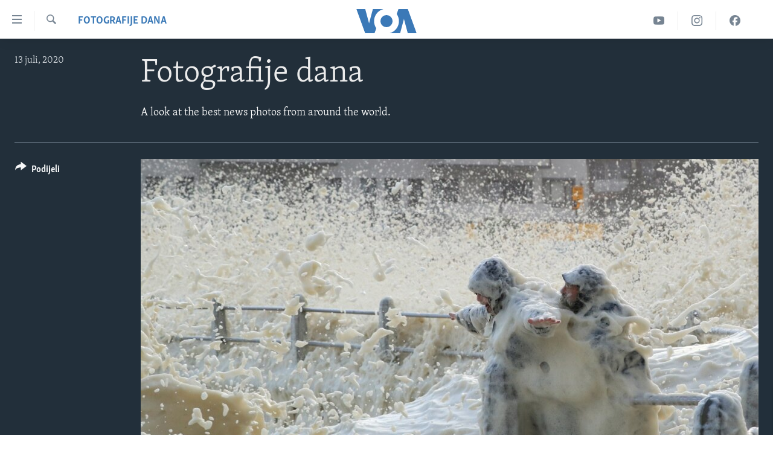

--- FILE ---
content_type: text/html; charset=utf-8
request_url: https://ba.voanews.com/a/july-13-2020-day-in-photos/5501994.html
body_size: 13024
content:

<!DOCTYPE html>
<html lang="bs" dir="ltr" class="no-js">
<head>
<link href="/Content/responsive/VOA/bs-Latn-BA/VOA-bs-Latn-BA.css?&amp;av=0.0.0.0&amp;cb=306" rel="stylesheet"/>
<script src="https://tags.voanews.com/voa-pangea/prod/utag.sync.js"></script> <script type='text/javascript' src='https://www.youtube.com/iframe_api' async></script>
<script type="text/javascript">
//a general 'js' detection, must be on top level in <head>, due to CSS performance
document.documentElement.className = "js";
var cacheBuster = "306";
var appBaseUrl = "/";
var imgEnhancerBreakpoints = [0, 144, 256, 408, 650, 1023, 1597];
var isLoggingEnabled = false;
var isPreviewPage = false;
var isLivePreviewPage = false;
if (!isPreviewPage) {
window.RFE = window.RFE || {};
window.RFE.cacheEnabledByParam = window.location.href.indexOf('nocache=1') === -1;
const url = new URL(window.location.href);
const params = new URLSearchParams(url.search);
// Remove the 'nocache' parameter
params.delete('nocache');
// Update the URL without the 'nocache' parameter
url.search = params.toString();
window.history.replaceState(null, '', url.toString());
} else {
window.addEventListener('load', function() {
const links = window.document.links;
for (let i = 0; i < links.length; i++) {
links[i].href = '#';
links[i].target = '_self';
}
})
}
var pwaEnabled = false;
var swCacheDisabled;
</script>
<meta charset="utf-8" />
<title>Fotografije dana</title>
<meta name="description" content="A look at the best news photos from around the world." />
<meta name="keywords" content="Fotografije dana" />
<meta name="viewport" content="width=device-width, initial-scale=1.0" />
<meta http-equiv="X-UA-Compatible" content="IE=edge" />
<meta name="robots" content="max-image-preview:large"><meta property="fb:pages" content="185714551083" />
<meta name="msvalidate.01" content="3286EE554B6F672A6F2E608C02343C0E" /><meta name="yandex-verification" content="c377d4d0cb331c6a" />
<link href="https://learningenglish.voanews.com/a/july-13-2020-day-in-photos/5501297.html" rel="canonical" />
<meta name="apple-mobile-web-app-title" content="Glas Amerike" />
<meta name="apple-mobile-web-app-status-bar-style" content="black" />
<meta name="apple-itunes-app" content="app-id=632618796, app-argument=//5501994.ltr" />
<meta content="Fotografije dana" property="og:title" />
<meta content="A look at the best news photos from around the world." property="og:description" />
<meta content="article" property="og:type" />
<meta content="https://ba.voanews.com/a/july-13-2020-day-in-photos/5501994.html" property="og:url" />
<meta content="Glas Amerike" property="og:site_name" />
<meta content="https://www.facebook.com/studiowashington" property="article:publisher" />
<meta content="https://gdb.voanews.com/c7d7eaaf-d567-46a5-926a-c484c18a6439_w1200_h630.jpg" property="og:image" />
<meta content="1200" property="og:image:width" />
<meta content="630" property="og:image:height" />
<meta content="175333259645247" property="fb:app_id" />
<meta content="gallery" name="twitter:card" />
<meta content="@VOABosnian" name="twitter:site" />
<meta content="https://gdb.voanews.com/c7d7eaaf-d567-46a5-926a-c484c18a6439_w1200_h630.jpg" name="twitter:image" />
<meta content="Fotografije dana" name="twitter:title" />
<meta content="A look at the best news photos from around the world." name="twitter:description" />
<link rel="amphtml" href="https://ba.voanews.com/amp/july-13-2020-day-in-photos/5501994.html" />
<script type="application/ld+json">{"articleSection":"Fotografije dana","isAccessibleForFree":true,"headline":"Fotografije dana","inLanguage":"bs-Latn-BA","keywords":"Fotografije dana","author":{"@type":"Person","name":"VOA"},"datePublished":"2020-07-13 18:21:00Z","dateModified":"2020-07-14 06:59:15Z","publisher":{"logo":{"width":512,"height":220,"@type":"ImageObject","url":"https://ba.voanews.com/Content/responsive/VOA/bs-Latn-BA/img/logo.png"},"@type":"NewsMediaOrganization","url":"https://ba.voanews.com","sameAs":["https://www.facebook.com/GlasAmerike","https://twitter.com/GlasAmerike","https://www.instagram.com/glasamerike/","https://www.youtube.com/c/GlasAmerike"],"name":"Glas Amerike | Bosna i Hercegovina","alternateName":""},"@context":"https://schema.org","@type":"NewsArticle","mainEntityOfPage":"https://ba.voanews.com/a/july-13-2020-day-in-photos/5501994.html","url":"https://ba.voanews.com/a/july-13-2020-day-in-photos/5501994.html","description":"A look at the best news photos from around the world.","image":{"width":1080,"height":608,"@type":"ImageObject","url":"https://gdb.voanews.com/c7d7eaaf-d567-46a5-926a-c484c18a6439_w1080_h608.jpg"},"name":"Fotografije dana"}</script>
<script src="/Scripts/responsive/infographics.b?v=dVbZ-Cza7s4UoO3BqYSZdbxQZVF4BOLP5EfYDs4kqEo1&amp;av=0.0.0.0&amp;cb=306"></script>
<script src="/Scripts/responsive/loader.b?v=Q26XNwrL6vJYKjqFQRDnx01Lk2pi1mRsuLEaVKMsvpA1&amp;av=0.0.0.0&amp;cb=306"></script>
<link rel="icon" type="image/svg+xml" href="/Content/responsive/VOA/img/webApp/favicon.svg" />
<link rel="alternate icon" href="/Content/responsive/VOA/img/webApp/favicon.ico" />
<link rel="apple-touch-icon" sizes="152x152" href="/Content/responsive/VOA/img/webApp/ico-152x152.png" />
<link rel="apple-touch-icon" sizes="144x144" href="/Content/responsive/VOA/img/webApp/ico-144x144.png" />
<link rel="apple-touch-icon" sizes="114x114" href="/Content/responsive/VOA/img/webApp/ico-114x114.png" />
<link rel="apple-touch-icon" sizes="72x72" href="/Content/responsive/VOA/img/webApp/ico-72x72.png" />
<link rel="apple-touch-icon-precomposed" href="/Content/responsive/VOA/img/webApp/ico-57x57.png" />
<link rel="icon" sizes="192x192" href="/Content/responsive/VOA/img/webApp/ico-192x192.png" />
<link rel="icon" sizes="128x128" href="/Content/responsive/VOA/img/webApp/ico-128x128.png" />
<meta name="msapplication-TileColor" content="#ffffff" />
<meta name="msapplication-TileImage" content="/Content/responsive/VOA/img/webApp/ico-144x144.png" />
<link rel="alternate" type="application/rss+xml" title="VOA - Top Stories [RSS]" href="/api/" />
<link rel="sitemap" type="application/rss+xml" href="/sitemap.xml" />
</head>
<body class=" nav-no-loaded cc_theme pg-media pg-photoblog js-category-to-nav nojs-images ">
<script type="text/javascript" >
var analyticsData = {url:"https://ba.voanews.com/a/july-13-2020-day-in-photos/5501994.html",property_id:"454",article_uid:"5501994",page_title:"Fotografije dana",page_type:"photo gallery",content_type:"photo",subcontent_type:"photo gallery",last_modified:"2020-07-14 06:59:15Z",pub_datetime:"2020-07-13 18:21:00Z",pub_year:"2020",pub_month:"07",pub_day:"13",pub_hour:"18",pub_weekday:"Monday",section:"fotografije dana",english_section:"photos-of-the-day",byline:"",categories:"photos-of-the-day",domain:"ba.voanews.com",language:"Bosnian",language_service:"VOA Bosnian",platform:"web",copied:"yes",copied_article:"5501297|428|VOA - Learning English|2020-07-13",copied_title:"July 13, 2020",runs_js:"Yes",cms_release:"8.44.0.0.306",enviro_type:"prod",slug:"july-13-2020-day-in-photos",entity:"VOA",short_language_service:"BOS",platform_short:"W",page_name:"Fotografije dana"};
</script>
<noscript><iframe src="https://www.googletagmanager.com/ns.html?id=GTM-N8MP7P" height="0" width="0" style="display:none;visibility:hidden"></iframe></noscript><script type="text/javascript" data-cookiecategory="analytics">
var gtmEventObject = Object.assign({}, analyticsData, {event: 'page_meta_ready'});window.dataLayer = window.dataLayer || [];window.dataLayer.push(gtmEventObject);
if (top.location === self.location) { //if not inside of an IFrame
var renderGtm = "true";
if (renderGtm === "true") {
(function(w,d,s,l,i){w[l]=w[l]||[];w[l].push({'gtm.start':new Date().getTime(),event:'gtm.js'});var f=d.getElementsByTagName(s)[0],j=d.createElement(s),dl=l!='dataLayer'?'&l='+l:'';j.async=true;j.src='//www.googletagmanager.com/gtm.js?id='+i+dl;f.parentNode.insertBefore(j,f);})(window,document,'script','dataLayer','GTM-N8MP7P');
}
}
</script>
<!--Analytics tag js version start-->
<script type="text/javascript" data-cookiecategory="analytics">
var utag_data = Object.assign({}, analyticsData, {});
if(typeof(TealiumTagFrom)==='function' && typeof(TealiumTagSearchKeyword)==='function') {
var utag_from=TealiumTagFrom();var utag_searchKeyword=TealiumTagSearchKeyword();
if(utag_searchKeyword!=null && utag_searchKeyword!=='' && utag_data["search_keyword"]==null) utag_data["search_keyword"]=utag_searchKeyword;if(utag_from!=null && utag_from!=='') utag_data["from"]=TealiumTagFrom();}
if(window.top!== window.self&&utag_data.page_type==="snippet"){utag_data.page_type = 'iframe';}
try{if(window.top!==window.self&&window.self.location.hostname===window.top.location.hostname){utag_data.platform = 'self-embed';utag_data.platform_short = 'se';}}catch(e){if(window.top!==window.self&&window.self.location.search.includes("platformType=self-embed")){utag_data.platform = 'cross-promo';utag_data.platform_short = 'cp';}}
(function(a,b,c,d){ a="https://tags.voanews.com/voa-pangea/prod/utag.js"; b=document;c="script";d=b.createElement(c);d.src=a;d.type="text/java"+c;d.async=true; a=b.getElementsByTagName(c)[0];a.parentNode.insertBefore(d,a); })();
</script>
<!--Analytics tag js version end-->
<!-- Analytics tag management NoScript -->
<noscript>
<img style="position: absolute; border: none;" src="https://ssc.voanews.com/b/ss/bbgprod,bbgentityvoa/1/G.4--NS/1858652674?pageName=voa%3abos%3aw%3aphoto%20gallery%3afotografije%20dana&amp;c6=fotografije%20dana&amp;v36=8.44.0.0.306&amp;v6=D=c6&amp;g=https%3a%2f%2fba.voanews.com%2fa%2fjuly-13-2020-day-in-photos%2f5501994.html&amp;c1=D=g&amp;v1=D=g&amp;events=event1&amp;c16=voa%20bosnian&amp;v16=D=c16&amp;c5=photos-of-the-day&amp;v5=D=c5&amp;ch=fotografije%20dana&amp;c15=bosnian&amp;v15=D=c15&amp;c4=photo&amp;v4=D=c4&amp;c14=5501994&amp;v14=D=c14&amp;v20=no&amp;c17=web&amp;v17=D=c17&amp;mcorgid=518abc7455e462b97f000101%40adobeorg&amp;server=ba.voanews.com&amp;pageType=D=c4&amp;ns=bbg&amp;v29=D=server&amp;v25=voa&amp;v30=454&amp;v105=D=User-Agent " alt="analytics" width="1" height="1" /></noscript>
<!-- End of Analytics tag management NoScript -->
<!--*** Accessibility links - For ScreenReaders only ***-->
<section>
<div class="sr-only">
<h2>Linkovi</h2>
<ul>
<li><a href="#content" data-disable-smooth-scroll="1">Pređi na glavni sadržaj</a></li>
<li><a href="#navigation" data-disable-smooth-scroll="1">Pređi na glavnu navigaciju</a></li>
<li><a href="#txtHeaderSearch" data-disable-smooth-scroll="1">Idi na pretragu</a></li>
</ul>
</div>
</section>
<div dir="ltr">
<div id="page">
<aside>
<div class="c-lightbox overlay-modal">
<div class="c-lightbox__intro">
<h2 class="c-lightbox__intro-title"></h2>
<button class="btn btn--rounded c-lightbox__btn c-lightbox__intro-next" title="Naredni">
<span class="ico ico--rounded ico-chevron-forward"></span>
<span class="sr-only">Naredni</span>
</button>
</div>
<div class="c-lightbox__nav">
<button class="btn btn--rounded c-lightbox__btn c-lightbox__btn--close" title="Zatvorite">
<span class="ico ico--rounded ico-close"></span>
<span class="sr-only">Zatvorite</span>
</button>
<button class="btn btn--rounded c-lightbox__btn c-lightbox__btn--prev" title="Prethodni">
<span class="ico ico--rounded ico-chevron-backward"></span>
<span class="sr-only">Prethodni</span>
</button>
<button class="btn btn--rounded c-lightbox__btn c-lightbox__btn--next" title="Naredni">
<span class="ico ico--rounded ico-chevron-forward"></span>
<span class="sr-only">Naredni</span>
</button>
</div>
<div class="c-lightbox__content-wrap">
<figure class="c-lightbox__content">
<span class="c-spinner c-spinner--lightbox">
<img src="/Content/responsive/img/player-spinner.png"
alt="please wait"
title="please wait" />
</span>
<div class="c-lightbox__img">
<div class="thumb">
<img src="" alt="" />
</div>
</div>
<figcaption>
<div class="c-lightbox__info c-lightbox__info--foot">
<span class="c-lightbox__counter"></span>
<span class="caption c-lightbox__caption"></span>
</div>
</figcaption>
</figure>
</div>
<div class="hidden">
<div class="content-advisory__box content-advisory__box--lightbox">
<span class="content-advisory__box-text">This image contains sensitive content which some people may find offensive or disturbing.</span>
<button class="btn btn--transparent content-advisory__box-btn m-t-md" value="text" type="button">
<span class="btn__text">
Click to reveal
</span>
</button>
</div>
</div>
</div>
<div class="print-dialogue">
<div class="container">
<h3 class="print-dialogue__title section-head">Print Options:</h3>
<div class="print-dialogue__opts">
<ul class="print-dialogue__opt-group">
<li class="form__group form__group--checkbox">
<input class="form__check " id="checkboxImages" name="checkboxImages" type="checkbox" checked="checked" />
<label for="checkboxImages" class="form__label m-t-md">Images</label>
</li>
<li class="form__group form__group--checkbox">
<input class="form__check " id="checkboxMultimedia" name="checkboxMultimedia" type="checkbox" checked="checked" />
<label for="checkboxMultimedia" class="form__label m-t-md">Multimedia</label>
</li>
</ul>
<ul class="print-dialogue__opt-group">
<li class="form__group form__group--checkbox">
<input class="form__check " id="checkboxEmbedded" name="checkboxEmbedded" type="checkbox" checked="checked" />
<label for="checkboxEmbedded" class="form__label m-t-md">Embedded Content</label>
</li>
<li class="form__group form__group--checkbox">
<input class="form__check " id="checkboxComments" name="checkboxComments" type="checkbox" />
<label for="checkboxComments" class="form__label m-t-md">Comments</label>
</li>
</ul>
</div>
<div class="print-dialogue__buttons">
<button class="btn btn--secondary close-button" type="button" title="Poništi">
<span class="btn__text ">Poništi</span>
</button>
<button class="btn btn-cust-print m-l-sm" type="button" title="Print">
<span class="btn__text ">Print</span>
</button>
</div>
</div>
</div>
<div class="ctc-message pos-fix">
<div class="ctc-message__inner">Link has been copied to clipboard</div>
</div>
</aside>
<div class="hdr-20 hdr-20--big">
<div class="hdr-20__inner">
<div class="hdr-20__max pos-rel">
<div class="hdr-20__side hdr-20__side--primary d-flex">
<label data-for="main-menu-ctrl" data-switcher-trigger="true" data-switch-target="main-menu-ctrl" class="burger hdr-trigger pos-rel trans-trigger" data-trans-evt="click" data-trans-id="menu">
<span class="ico ico-close hdr-trigger__ico hdr-trigger__ico--close burger__ico burger__ico--close"></span>
<span class="ico ico-menu hdr-trigger__ico hdr-trigger__ico--open burger__ico burger__ico--open"></span>
</label>
<div class="menu-pnl pos-fix trans-target" data-switch-target="main-menu-ctrl" data-trans-id="menu">
<div class="menu-pnl__inner">
<nav class="main-nav menu-pnl__item menu-pnl__item--first">
<ul class="main-nav__list accordeon" data-analytics-tales="false" data-promo-name="link" data-location-name="nav,secnav">
<li class="main-nav__item">
<a class="main-nav__item-name main-nav__item-name--link" href="/z/1974" title="TV program" data-item-name="programs-studio-washington" >TV program</a>
</li>
<li class="main-nav__item">
<a class="main-nav__item-name main-nav__item-name--link" href="/z/1975" title="Video" data-item-name="video" >Video</a>
</li>
<li class="main-nav__item">
<a class="main-nav__item-name main-nav__item-name--link" href="/z/3517" title="Fotografije dana" data-item-name="photos-of-the-day" >Fotografije dana</a>
</li>
<li class="main-nav__item accordeon__item" data-switch-target="menu-item-921">
<label class="main-nav__item-name main-nav__item-name--label accordeon__control-label" data-switcher-trigger="true" data-for="menu-item-921">
Vijesti
<span class="ico ico-chevron-down main-nav__chev"></span>
</label>
<div class="main-nav__sub-list">
<a class="main-nav__item-name main-nav__item-name--link main-nav__item-name--sub" href="/p/6707.html" title="Sjedinjene Američke Države" data-item-name="usa-uniform" >Sjedinjene Američke Države</a>
<a class="main-nav__item-name main-nav__item-name--link main-nav__item-name--sub" href="/p/6705.html" title="Bosna i Hercegovina" data-item-name="bosnia-uniform" >Bosna i Hercegovina</a>
<a class="main-nav__item-name main-nav__item-name--link main-nav__item-name--sub" href="/p/6659.html" title="Svijet" data-item-name="world" >Svijet</a>
</div>
</li>
<li class="main-nav__item">
<a class="main-nav__item-name main-nav__item-name--link" href="https://ba.voanews.com/p/6943.html" title="Nauka i tehnologija" >Nauka i tehnologija</a>
</li>
<li class="main-nav__item">
<a class="main-nav__item-name main-nav__item-name--link" href="/p/7642.html" title="Specijalni projekti" data-item-name="special-projects" >Specijalni projekti</a>
</li>
<li class="main-nav__item">
<a class="main-nav__item-name main-nav__item-name--link" href="/p/6663.html" title="KORUPCIJA" data-item-name="criminal-and-corruption" >KORUPCIJA</a>
</li>
<li class="main-nav__item">
<a class="main-nav__item-name main-nav__item-name--link" href="/p/7163.html" title="Sloboda medija" data-item-name="press-freedom" >Sloboda medija</a>
</li>
<li class="main-nav__item">
<a class="main-nav__item-name main-nav__item-name--link" href="/p/8101.html" title="Ženska strana" data-item-name="women-page" >Ženska strana</a>
</li>
<li class="main-nav__item">
<a class="main-nav__item-name main-nav__item-name--link" href="/p/7153.html" title="Izbjeglička strana" data-item-name="refuge-crisis" >Izbjeglička strana</a>
</li>
<li class="main-nav__item">
<a class="main-nav__item-name main-nav__item-name--link" href="https://ba.voanews.com/p/6668.html" title="Magazin" >Magazin</a>
</li>
<li class="main-nav__item">
<a class="main-nav__item-name main-nav__item-name--link" href="https://www.insidevoa.com/" title="O Glasu Amerike" target="_blank" rel="noopener">O Glasu Amerike</a>
</li>
</ul>
</nav>
<div class="menu-pnl__item">
<a href="https://learningenglish.voanews.com/" class="menu-pnl__item-link" alt="Learning English">Learning English</a>
</div>
<div class="menu-pnl__item menu-pnl__item--social">
<h5 class="menu-pnl__sub-head">Pratite nas</h5>
<a href="https://www.facebook.com/GlasAmerike" title="Facebook" data-analytics-text="follow_on_facebook" class="btn btn--rounded btn--social-inverted menu-pnl__btn js-social-btn btn-facebook" target="_blank" rel="noopener">
<span class="ico ico-facebook-alt ico--rounded"></span>
</a>
<a href="https://twitter.com/GlasAmerike" title="Twitter" data-analytics-text="follow_on_twitter" class="btn btn--rounded btn--social-inverted menu-pnl__btn js-social-btn btn-twitter" target="_blank" rel="noopener">
<span class="ico ico-twitter ico--rounded"></span>
</a>
<a href="https://www.youtube.com/c/GlasAmerike" title="YouTube" data-analytics-text="follow_on_youtube" class="btn btn--rounded btn--social-inverted menu-pnl__btn js-social-btn btn-youtube" target="_blank" rel="noopener">
<span class="ico ico-youtube ico--rounded"></span>
</a>
<a href="https://www.instagram.com/glasamerike/" title="Instagram" data-analytics-text="follow_on_instagram" class="btn btn--rounded btn--social-inverted menu-pnl__btn js-social-btn btn-instagram" target="_blank" rel="noopener">
<span class="ico ico-instagram ico--rounded"></span>
</a>
</div>
<div class="menu-pnl__item">
<a href="/navigation/allsites" class="menu-pnl__item-link">
<span class="ico ico-languages "></span>
Jezici
</a>
</div>
</div>
</div>
<label data-for="top-search-ctrl" data-switcher-trigger="true" data-switch-target="top-search-ctrl" class="top-srch-trigger hdr-trigger">
<span class="ico ico-close hdr-trigger__ico hdr-trigger__ico--close top-srch-trigger__ico top-srch-trigger__ico--close"></span>
<span class="ico ico-search hdr-trigger__ico hdr-trigger__ico--open top-srch-trigger__ico top-srch-trigger__ico--open"></span>
</label>
<div class="srch-top srch-top--in-header" data-switch-target="top-search-ctrl">
<div class="container">
<form action="/s" class="srch-top__form srch-top__form--in-header" id="form-topSearchHeader" method="get" role="search"><label for="txtHeaderSearch" class="sr-only">Pretraživač</label>
<input type="text" id="txtHeaderSearch" name="k" placeholder="Pretraga..." accesskey="s" value="" class="srch-top__input analyticstag-event" onkeydown="if (event.keyCode === 13) { FireAnalyticsTagEventOnSearch('search', $dom.get('#txtHeaderSearch')[0].value) }" />
<button title="Pretraživač" type="submit" class="btn btn--top-srch analyticstag-event" onclick="FireAnalyticsTagEventOnSearch('search', $dom.get('#txtHeaderSearch')[0].value) ">
<span class="ico ico-search"></span>
</button></form>
</div>
</div>
<a href="/" class="main-logo-link">
<img src="/Content/responsive/VOA/bs-Latn-BA/img/logo-compact.svg" class="main-logo main-logo--comp" alt="site logo">
<img src="/Content/responsive/VOA/bs-Latn-BA/img/logo.svg" class="main-logo main-logo--big" alt="site logo">
</a>
</div>
<div class="hdr-20__side hdr-20__side--secondary d-flex">
<a href="https://www.facebook.com/GlasAmerike" title="Facebook" class="hdr-20__secondary-item" data-item-name="custom1">
<span class="ico-custom ico-custom--1 hdr-20__secondary-icon"></span>
</a>
<a href="https://www.instagram.com/glasamerike" title="Instagram" class="hdr-20__secondary-item" data-item-name="custom3">
<span class="ico-custom ico-custom--3 hdr-20__secondary-icon"></span>
</a>
<a href="https://www.youtube.com/c/GlasAmerike" title="YouTube" class="hdr-20__secondary-item" data-item-name="custom2">
<span class="ico-custom ico-custom--2 hdr-20__secondary-icon"></span>
</a>
<a href="/s" title="Pretraživač" class="hdr-20__secondary-item hdr-20__secondary-item--search" data-item-name="search">
<span class="ico ico-search hdr-20__secondary-icon hdr-20__secondary-icon--search"></span>
</a>
<div class="srch-bottom">
<form action="/s" class="srch-bottom__form d-flex" id="form-bottomSearch" method="get" role="search"><label for="txtSearch" class="sr-only">Pretraživač</label>
<input type="search" id="txtSearch" name="k" placeholder="Pretraga..." accesskey="s" value="" class="srch-bottom__input analyticstag-event" onkeydown="if (event.keyCode === 13) { FireAnalyticsTagEventOnSearch('search', $dom.get('#txtSearch')[0].value) }" />
<button title="Pretraživač" type="submit" class="btn btn--bottom-srch analyticstag-event" onclick="FireAnalyticsTagEventOnSearch('search', $dom.get('#txtSearch')[0].value) ">
<span class="ico ico-search"></span>
</button></form>
</div>
</div>
<img src="/Content/responsive/VOA/bs-Latn-BA/img/logo-print.gif" class="logo-print" alt="site logo">
<img src="/Content/responsive/VOA/bs-Latn-BA/img/logo-print_color.png" class="logo-print logo-print--color" alt="site logo">
</div>
</div>
</div>
<script>
if (document.body.className.indexOf('pg-home') > -1) {
var nav2In = document.querySelector('.hdr-20__inner');
var nav2Sec = document.querySelector('.hdr-20__side--secondary');
var secStyle = window.getComputedStyle(nav2Sec);
if (nav2In && window.pageYOffset < 150 && secStyle['position'] !== 'fixed') {
nav2In.classList.add('hdr-20__inner--big')
}
}
</script>
<div class="c-hlights c-hlights--breaking c-hlights--no-item" data-hlight-display="mobile,desktop">
<div class="c-hlights__wrap container p-0">
<div class="c-hlights__nav">
<a role="button" href="#" title="Prethodni">
<span class="ico ico-chevron-backward m-0"></span>
<span class="sr-only">Prethodni</span>
</a>
<a role="button" href="#" title="Naredni">
<span class="ico ico-chevron-forward m-0"></span>
<span class="sr-only">Naredni</span>
</a>
</div>
<span class="c-hlights__label">
<span class="">Breaking News</span>
<span class="switcher-trigger">
<label data-for="more-less-1" data-switcher-trigger="true" class="switcher-trigger__label switcher-trigger__label--more p-b-0" title="Više...">
<span class="ico ico-chevron-down"></span>
</label>
<label data-for="more-less-1" data-switcher-trigger="true" class="switcher-trigger__label switcher-trigger__label--less p-b-0" title="Show less">
<span class="ico ico-chevron-up"></span>
</label>
</span>
</span>
<ul class="c-hlights__items switcher-target" data-switch-target="more-less-1">
</ul>
</div>
</div> <div id="content">
<div class="media-container">
<div class="container">
<div class="hdr-container row">
<div class="col-category col-xs-12 col-md-2 pull-left"> <div class="category js-category">
<a class="" href="/z/3517">Fotografije dana</a> </div>
</div><div class="col-title col-xs-12 col-md-10 pull-right"> <h1 class="">
Fotografije dana
</h1>
</div><div class="col-publishing-details col-xs-12 col-sm-12 col-md-2 pull-left"> <div class="publishing-details ">
<div class="published">
<span class="date" >
<time pubdate="pubdate" datetime="2020-07-13T20:21:00+01:00">
13 juli, 2020
</time>
</span>
</div>
</div>
</div><div class="col-title col-xs-12 col-md-10 pull-right content-offset"> <div id="article-content">
<div class="wsw">
<span style="color:white;">A look at the best news photos from around the world.</span>
</div>
</div>
</div><div class="col-lg-12 separator"> <div class="separator">
<hr class="title-line" />
</div>
</div>
<div class="col-multimedia col-xs-12 col-md-10 pull-right">
<div id="galleryItems">
<figure class="media-pholder gallery-item js-media-expand">
<div class="img-wrap img-wrap--gallery">
<div class="thumb">
<img src="https://gdb.voanews.com/c7d7eaaf-d567-46a5-926a-c484c18a6439_w1024_q10_s.jpg" alt="People get wet from sea spray caused by huge waves as a cold front moves over Cape Town, South Africa." class="img-wrap--gallery" />
</div>
</div>
<figcaption>
<div class="img-desc img-desc--inverted d-flex">
<span class="img-number">1</span>
<span class="caption caption--inverted">People get wet from sea spray caused by huge waves as a cold front moves over Cape Town, South Africa.</span>
</div>
</figcaption>
</figure>
<figure class="media-pholder gallery-item js-media-expand">
<div class="img-wrap img-wrap--gallery">
<div class="thumb">
<img src="https://gdb.voanews.com/51aeae9f-d9d8-4047-90d5-b6cf438050c3_w1024_q10_s.jpg" alt="A man wearing an iron mask walks in the center of the Ukrainian capital of Kyiv." class="img-wrap--gallery" />
</div>
</div>
<figcaption>
<div class="img-desc img-desc--inverted d-flex">
<span class="img-number">2</span>
<span class="caption caption--inverted">A man wearing an iron mask walks in the center of the Ukrainian capital of Kyiv.</span>
</div>
</figcaption>
</figure>
<figure class="media-pholder gallery-item js-media-expand">
<div class="img-wrap img-wrap--gallery">
<div class="thumb">
<img src="https://gdb.voanews.com/87eb4418-7192-4ad7-8886-4563124b022b_w1024_q10_s.jpg" alt="This image from above shows flooded streets and buildings after a dam failure due to flooding in Jiujiang in China&amp;#39;s central Jiangxi province." class="img-wrap--gallery" />
</div>
</div>
<figcaption>
<div class="img-desc img-desc--inverted d-flex">
<span class="img-number">3</span>
<span class="caption caption--inverted">This image from above shows flooded streets and buildings after a dam failure due to flooding in Jiujiang in China&#39;s central Jiangxi province.</span>
</div>
</figcaption>
</figure>
<figure class="media-pholder gallery-item js-media-expand">
<div class="img-wrap img-wrap--gallery">
<div class="thumb">
<img src="https://gdb.voanews.com/a0904f6f-c563-401c-9182-243483f5cabc_w1024_q10_s.jpg" alt="Members of a special election team with a voting box and materials make their way to voters who have been confirmed to have COVID-19 or are in self-isolation, in Skopje, North Macedonia." class="img-wrap--gallery" />
</div>
</div>
<figcaption>
<div class="img-desc img-desc--inverted d-flex">
<span class="img-number">4</span>
<span class="caption caption--inverted">Members of a special election team with a voting box and materials make their way to voters who have been confirmed to have COVID-19 or are in self-isolation, in Skopje, North Macedonia.</span>
</div>
</figcaption>
</figure>
<p class="buttons btn--load-more">
<a class="btn link-showMore btn__text" data-ajax="true" data-ajax-method="GET" data-ajax-mode="after" data-ajax-update="#galleryItems" data-ajax-url="/a/5501994/p1.html?wjs=1" href="/a/5501994/p1.html">Učitajte još</a>
</p>
</div>
</div>
<div class="col-xs-12 col-md-2 pull-left article-share pos-rel">
<div class="share--box">
<div class="sticky-share-container" style="display:none">
<div class="container">
<a href="https://ba.voanews.com" id="logo-sticky-share">&nbsp;</a>
<div class="pg-title pg-title--sticky-share">
Fotografije dana
</div>
<div class="sticked-nav-actions">
<!--This part is for sticky navigation display-->
<p class="buttons link-content-sharing p-0 ">
<button class="btn btn--link btn-content-sharing p-t-0 " id="btnContentSharing" value="text" role="Button" type="" title="Podijelite - još opcija">
<span class="ico ico-share ico--l"></span>
<span class="btn__text ">
Podijeli
</span>
</button>
</p>
<aside class="content-sharing js-content-sharing js-content-sharing--apply-sticky content-sharing--sticky"
role="complementary"
data-share-url="/a/july-13-2020-day-in-photos/5501994.html" data-share-title="Fotografije dana" data-share-text="">
<div class="content-sharing__popover">
<h6 class="content-sharing__title">Podijeli</h6>
<button href="#close" id="btnCloseSharing" class="btn btn--text-like content-sharing__close-btn">
<span class="ico ico-close ico--l"></span>
</button>
<ul class="content-sharing__list">
<li class="content-sharing__item">
<div class="ctc ">
<input type="text" class="ctc__input" readonly="readonly">
<a href="" js-href="/a/july-13-2020-day-in-photos/5501994.html" class="content-sharing__link ctc__button">
<span class="ico ico-copy-link ico--rounded ico--s"></span>
<span class="content-sharing__link-text">Copy link</span>
</a>
</div>
</li>
<li class="content-sharing__item">
<a href="https://facebook.com/sharer.php?u=%2fa%2fjuly-13-2020-day-in-photos%2f5501994.html"
data-analytics-text="share_on_facebook"
title="Facebook" target="_blank"
class="content-sharing__link js-social-btn">
<span class="ico ico-facebook ico--rounded ico--s"></span>
<span class="content-sharing__link-text">Facebook</span>
</a>
</li>
<li class="content-sharing__item">
<a href="https://twitter.com/share?url=%2fa%2fjuly-13-2020-day-in-photos%2f5501994.html&amp;text=Fotografije+dana"
data-analytics-text="share_on_twitter"
title="Twitter" target="_blank"
class="content-sharing__link js-social-btn">
<span class="ico ico-twitter ico--rounded ico--s"></span>
<span class="content-sharing__link-text">Twitter</span>
</a>
</li>
<li class="content-sharing__item">
<a href="https://www.linkedin.com/shareArticle?mini=true&amp;url=%2fa%2fjuly-13-2020-day-in-photos%2f5501994.html&amp;title=Fotografije dana"
data-analytics-text="share_on_linkedIn"
title="LinkedIn" target="_blank"
class="content-sharing__link js-social-btn">
<span class="ico ico-linkedin ico--rounded ico--s"></span>
<span class="content-sharing__link-text">LinkedIn</span>
</a>
</li>
<li class="content-sharing__item">
<a href="mailto:?body=%2fa%2fjuly-13-2020-day-in-photos%2f5501994.html&amp;subject=Fotografije dana"
title="Email"
class="content-sharing__link ">
<span class="ico ico-email ico--rounded ico--s"></span>
<span class="content-sharing__link-text">Email</span>
</a>
</li>
</ul>
</div>
</aside>
</div>
</div>
</div>
<div class="links">
<p class="buttons link-content-sharing p-0 ">
<button class="btn btn--link btn-content-sharing p-t-0 " id="btnContentSharing" value="text" role="Button" type="" title="Podijelite - još opcija">
<span class="ico ico-share ico--l"></span>
<span class="btn__text ">
Podijeli
</span>
</button>
</p>
<aside class="content-sharing js-content-sharing " role="complementary"
data-share-url="/a/july-13-2020-day-in-photos/5501994.html" data-share-title="Fotografije dana" data-share-text="">
<div class="content-sharing__popover">
<h6 class="content-sharing__title">Podijeli</h6>
<button href="#close" id="btnCloseSharing" class="btn btn--text-like content-sharing__close-btn">
<span class="ico ico-close ico--l"></span>
</button>
<ul class="content-sharing__list">
<li class="content-sharing__item">
<div class="ctc ">
<input type="text" class="ctc__input" readonly="readonly">
<a href="" js-href="/a/july-13-2020-day-in-photos/5501994.html" class="content-sharing__link ctc__button">
<span class="ico ico-copy-link ico--rounded ico--l"></span>
<span class="content-sharing__link-text">Copy link</span>
</a>
</div>
</li>
<li class="content-sharing__item">
<a href="https://facebook.com/sharer.php?u=%2fa%2fjuly-13-2020-day-in-photos%2f5501994.html"
data-analytics-text="share_on_facebook"
title="Facebook" target="_blank"
class="content-sharing__link js-social-btn">
<span class="ico ico-facebook ico--rounded ico--l"></span>
<span class="content-sharing__link-text">Facebook</span>
</a>
</li>
<li class="content-sharing__item">
<a href="https://twitter.com/share?url=%2fa%2fjuly-13-2020-day-in-photos%2f5501994.html&amp;text=Fotografije+dana"
data-analytics-text="share_on_twitter"
title="Twitter" target="_blank"
class="content-sharing__link js-social-btn">
<span class="ico ico-twitter ico--rounded ico--l"></span>
<span class="content-sharing__link-text">Twitter</span>
</a>
</li>
<li class="content-sharing__item">
<a href="https://www.linkedin.com/shareArticle?mini=true&amp;url=%2fa%2fjuly-13-2020-day-in-photos%2f5501994.html&amp;title=Fotografije dana"
data-analytics-text="share_on_linkedIn"
title="LinkedIn" target="_blank"
class="content-sharing__link js-social-btn">
<span class="ico ico-linkedin ico--rounded ico--l"></span>
<span class="content-sharing__link-text">LinkedIn</span>
</a>
</li>
<li class="content-sharing__item">
<a href="mailto:?body=%2fa%2fjuly-13-2020-day-in-photos%2f5501994.html&amp;subject=Fotografije dana"
title="Email"
class="content-sharing__link ">
<span class="ico ico-email ico--rounded ico--l"></span>
<span class="content-sharing__link-text">Email</span>
</a>
</li>
</ul>
</div>
</aside>
</div>
</div>
</div>
</div>
</div>
</div>
<div class="container" id="more-info">
<div class="body-container">
<div class="row">
<div data-lbox-embed-gallery="true">
<div data-lbox-gallery-item-src="https://gdb.voanews.com/c7d7eaaf-d567-46a5-926a-c484c18a6439_w1024_q10_s.jpg" data-lbox-gallery-item-title="People get wet from sea spray caused by huge waves as a cold front moves over Cape Town, South Africa." data-lbox-gallery-item-advisory="false"></div>
<div data-lbox-gallery-item-src="https://gdb.voanews.com/51aeae9f-d9d8-4047-90d5-b6cf438050c3_w1024_q10_s.jpg" data-lbox-gallery-item-title="A man wearing an iron mask walks in the center of the Ukrainian capital of Kyiv." data-lbox-gallery-item-advisory="false"></div>
<div data-lbox-gallery-item-src="https://gdb.voanews.com/87eb4418-7192-4ad7-8886-4563124b022b_w1024_q10_s.jpg" data-lbox-gallery-item-title="This image from above shows flooded streets and buildings after a dam failure due to flooding in Jiujiang in China&amp;#39;s central Jiangxi province." data-lbox-gallery-item-advisory="false"></div>
<div data-lbox-gallery-item-src="https://gdb.voanews.com/a0904f6f-c563-401c-9182-243483f5cabc_w1024_q10_s.jpg" data-lbox-gallery-item-title="Members of a special election team with a voting box and materials make their way to voters who have been confirmed to have COVID-19 or are in self-isolation, in Skopje, North Macedonia." data-lbox-gallery-item-advisory="false"></div>
<div data-lbox-gallery-item-src="https://gdb.voanews.com/a9606d0d-5c40-4aef-8c4f-c9e454b12230_w1024_q10_s.jpg" data-lbox-gallery-item-title="A fire continues to be fought into the night on board the amphibious assault ship &lt;em&gt;USS Bonhomme Richard&lt;/em&gt; (LHD 6) at Naval Base San Diego, California, July 12, 2020." data-lbox-gallery-item-advisory="false"></div>
<div data-lbox-gallery-item-src="https://gdb.voanews.com/769411c6-1126-4619-a7bf-ca93e52775c6_w1024_q10_s.jpg" data-lbox-gallery-item-title="A woman prays during a protest against the Romanian government and its measures taken against the coronavirus pandemic in Bucharest, July 12, 2020." data-lbox-gallery-item-advisory="false"></div>
<div data-lbox-gallery-item-src="https://gdb.voanews.com/db918f1b-e36e-42df-ac40-c085f7d81c0c_w1024_q10_s.jpg" data-lbox-gallery-item-title="A stork stands on a power line as the comet NEOWISE is seen in the sky above the village of Kreva, some 100 kilometers northwest of Minsk, Belarus." data-lbox-gallery-item-advisory="false"></div>
<div data-lbox-gallery-item-src="https://gdb.voanews.com/070d4d57-de68-49d8-a6be-9ce9ba384aab_w1024_q10_s.jpg" data-lbox-gallery-item-title="Detroit Tigers baseball player Riley Greene catches a ball over the outfield wall to save a home run during an intrasquad baseball game in Detroit, Michigan." data-lbox-gallery-item-advisory="false"></div>
<div data-lbox-gallery-item-src="https://gdb.voanews.com/b0ccfbaa-750d-4787-9d5b-a72d099c4ceb_w1024_q10_s.jpg" data-lbox-gallery-item-title="Shkelzen Goqi dives from a 17-meter waterfall during a high diving competition from Mirusha waterfalls near the village Llapceve, Kosovo, July 12, 2020." data-lbox-gallery-item-advisory="false"></div>
<div data-lbox-gallery-item-src="https://gdb.voanews.com/54885d9d-2217-4c42-9ba8-137176972cbc_w1024_q10_s.jpg" data-lbox-gallery-item-title="This image from above shows a field with painted circles for social distance at the Rhine promenade in Duesseldorf, western Germany, July 12, 2020." data-lbox-gallery-item-advisory="false"></div>
</div>
<div class="col-xs-12 col-md-7 col-md-offset-2 pull-left"> <div class="content-offset">
<div class="category-menu media-block-wrap">
<h3 class="section-head">Rubrike</h3>
<ul>
<li class="category">
<span class="category-link">
<span class="ico ico-chevron-down pull-right"></span>
<strong>Aktuelno</strong>
</span>
<div class="row">
<div class="items col-xs-12 collapsed">
<div class="row">
<ul>
<li class="col-xs-6 col-sm-4 col-md-4 col-lg-4">
<div class="media-block with-category">
<a href="/a/entitet-rs-uprkos-kritikama-opozicije-dr%C5%BEavnih-vlasti-i-me%C4%91unarodne-zajednice-ide-ka-izmjenama-ustava-rs/8007243.html" class="img-wrap img-wrap--t-spac img-wrap--size-4" title="Entitet RS uprkos kritikama opozicije, državnih vlasti i međunarodne zajednice ide ka izmjenama Ustava RS">
<div class="thumb thumb16_9">
<noscript class="nojs-img">
<img src="https://gdb.voanews.com/af9beece-22d5-42b4-05e1-08dd5c8b1668_tv_w160_r1.jpg" alt="Entitet RS uprkos kritikama opozicije, državnih vlasti i međunarodne zajednice ide ka izmjenama Ustava RS" />
</noscript>
<img data-src="https://gdb.voanews.com/af9beece-22d5-42b4-05e1-08dd5c8b1668_tv_w33_r1.jpg" src="" alt="Entitet RS uprkos kritikama opozicije, državnih vlasti i međunarodne zajednice ide ka izmjenama Ustava RS" class=""/>
</div>
<span class="ico ico-video ico--media-type"></span>
</a>
<div class="media-block__content">
<a href="/a/entitet-rs-uprkos-kritikama-opozicije-dr%C5%BEavnih-vlasti-i-me%C4%91unarodne-zajednice-ide-ka-izmjenama-ustava-rs/8007243.html">
<h4 class="media-block__title media-block__title--size-4" title="Entitet RS uprkos kritikama opozicije, državnih vlasti i međunarodne zajednice ide ka izmjenama Ustava RS">
Entitet RS uprkos kritikama opozicije, državnih vlasti i međunarodne zajednice ide ka izmjenama Ustava RS
</h4>
</a>
</div>
</div>
</li>
<li class="col-xs-6 col-sm-4 col-md-4 col-lg-4">
<div class="media-block with-category">
<a href="/a/ho%C4%87e-li-britanija-predati-suverenitet-chago-ostrva-doma-klju%C4%8Dne-ameri%C4%8Dke-baze/8007226.html" class="img-wrap img-wrap--t-spac img-wrap--size-4" title="Hoće li Britanija predati suverenitet Chagos ostrva, doma ključne američke baze">
<div class="thumb thumb16_9">
<noscript class="nojs-img">
<img src="https://gdb.voanews.com/c14c83c5-50bc-400f-0c74-08dd5c8d307c_tv_w160_r1.jpg" alt="Hoće li Britanija predati suverenitet Chagos ostrva, doma ključne američke baze" />
</noscript>
<img data-src="https://gdb.voanews.com/c14c83c5-50bc-400f-0c74-08dd5c8d307c_tv_w33_r1.jpg" src="" alt="Hoće li Britanija predati suverenitet Chagos ostrva, doma ključne američke baze" class=""/>
</div>
<span class="ico ico-video ico--media-type"></span>
</a>
<div class="media-block__content">
<a href="/a/ho%C4%87e-li-britanija-predati-suverenitet-chago-ostrva-doma-klju%C4%8Dne-ameri%C4%8Dke-baze/8007226.html">
<h4 class="media-block__title media-block__title--size-4" title="Hoće li Britanija predati suverenitet Chagos ostrva, doma ključne američke baze">
Hoće li Britanija predati suverenitet Chagos ostrva, doma ključne američke baze
</h4>
</a>
</div>
</div>
</li>
<li class="col-xs-6 col-sm-4 col-md-4 col-lg-4">
<div class="media-block with-category">
<a href="/a/gaza-izrael-za-trumpov-plan-raseljavanja-sa-teritorije-palestinci-protiv/8007229.html" class="img-wrap img-wrap--t-spac img-wrap--size-4" title="Gaza: Izrael za Trumpov plan raseljavanja sa teritorije, Palestinci i arapski svijet protiv">
<div class="thumb thumb16_9">
<noscript class="nojs-img">
<img src="https://gdb.voanews.com/82e3c766-7f52-447b-05dd-08dd5c8b1668_tv_w160_r1.jpg" alt="Gaza: Izrael za Trumpov plan raseljavanja sa teritorije, Palestinci i arapski svijet protiv" />
</noscript>
<img data-src="https://gdb.voanews.com/82e3c766-7f52-447b-05dd-08dd5c8b1668_tv_w33_r1.jpg" src="" alt="Gaza: Izrael za Trumpov plan raseljavanja sa teritorije, Palestinci i arapski svijet protiv" class=""/>
</div>
<span class="ico ico-video ico--media-type"></span>
</a>
<div class="media-block__content">
<a href="/a/gaza-izrael-za-trumpov-plan-raseljavanja-sa-teritorije-palestinci-protiv/8007229.html">
<h4 class="media-block__title media-block__title--size-4" title="Gaza: Izrael za Trumpov plan raseljavanja sa teritorije, Palestinci i arapski svijet protiv">
Gaza: Izrael za Trumpov plan raseljavanja sa teritorije, Palestinci i arapski svijet protiv
</h4>
</a>
</div>
</div>
</li>
</ul>
</div>
<a class="link-more" href="/z/1961">Još</a>
</div>
</div>
</li>
<li class="category">
<span class="category-link">
<span class="ico ico-chevron-down pull-right"></span>
<strong>Svijet</strong>
</span>
<div class="row">
<div class="items col-xs-12 collapsed">
<div class="row">
<ul>
<li class="col-xs-6 col-sm-4 col-md-4 col-lg-4">
<div class="media-block with-category">
<a href="/a/ho%C4%87e-li-britanija-predati-suverenitet-chago-ostrva-doma-klju%C4%8Dne-ameri%C4%8Dke-baze/8007226.html" class="img-wrap img-wrap--t-spac img-wrap--size-4" title="Hoće li Britanija predati suverenitet Chagos ostrva, doma ključne američke baze">
<div class="thumb thumb16_9">
<noscript class="nojs-img">
<img src="https://gdb.voanews.com/c14c83c5-50bc-400f-0c74-08dd5c8d307c_tv_w160_r1.jpg" alt="Hoće li Britanija predati suverenitet Chagos ostrva, doma ključne američke baze" />
</noscript>
<img data-src="https://gdb.voanews.com/c14c83c5-50bc-400f-0c74-08dd5c8d307c_tv_w33_r1.jpg" src="" alt="Hoće li Britanija predati suverenitet Chagos ostrva, doma ključne američke baze" class=""/>
</div>
<span class="ico ico-video ico--media-type"></span>
</a>
<div class="media-block__content">
<a href="/a/ho%C4%87e-li-britanija-predati-suverenitet-chago-ostrva-doma-klju%C4%8Dne-ameri%C4%8Dke-baze/8007226.html">
<h4 class="media-block__title media-block__title--size-4" title="Hoće li Britanija predati suverenitet Chagos ostrva, doma ključne američke baze">
Hoće li Britanija predati suverenitet Chagos ostrva, doma ključne američke baze
</h4>
</a>
</div>
</div>
</li>
<li class="col-xs-6 col-sm-4 col-md-4 col-lg-4">
<div class="media-block with-category">
<a href="/a/gaza-izrael-za-trumpov-plan-raseljavanja-sa-teritorije-palestinci-protiv/8007229.html" class="img-wrap img-wrap--t-spac img-wrap--size-4" title="Gaza: Izrael za Trumpov plan raseljavanja sa teritorije, Palestinci i arapski svijet protiv">
<div class="thumb thumb16_9">
<noscript class="nojs-img">
<img src="https://gdb.voanews.com/82e3c766-7f52-447b-05dd-08dd5c8b1668_tv_w160_r1.jpg" alt="Gaza: Izrael za Trumpov plan raseljavanja sa teritorije, Palestinci i arapski svijet protiv" />
</noscript>
<img data-src="https://gdb.voanews.com/82e3c766-7f52-447b-05dd-08dd5c8b1668_tv_w33_r1.jpg" src="" alt="Gaza: Izrael za Trumpov plan raseljavanja sa teritorije, Palestinci i arapski svijet protiv" class=""/>
</div>
<span class="ico ico-video ico--media-type"></span>
</a>
<div class="media-block__content">
<a href="/a/gaza-izrael-za-trumpov-plan-raseljavanja-sa-teritorije-palestinci-protiv/8007229.html">
<h4 class="media-block__title media-block__title--size-4" title="Gaza: Izrael za Trumpov plan raseljavanja sa teritorije, Palestinci i arapski svijet protiv">
Gaza: Izrael za Trumpov plan raseljavanja sa teritorije, Palestinci i arapski svijet protiv
</h4>
</a>
</div>
</div>
</li>
<li class="col-xs-6 col-sm-4 col-md-4 col-lg-4">
<div class="media-block with-category">
<a href="/a/sirija-vi%C5%A1e-od-1000-civila-ubijeno-u-najve%C4%87em-nasilju-od-svrgnu%C4%87a-bashara-al-assada/8005856.html" class="img-wrap img-wrap--t-spac img-wrap--size-4" title="Sirija: Više od 1000 civila ubijeno u najvećem nasilju od svrgnuća Bashara Al Assada">
<div class="thumb thumb16_9">
<noscript class="nojs-img">
<img src="https://gdb.voanews.com/a8de2925-d5c3-430d-30be-08dd5c897904_tv_w160_r1.jpg" alt="Sirija: Više od 1000 civila ubijeno u najvećem nasilju od svrgnuća Bashara Al Assada" />
</noscript>
<img data-src="https://gdb.voanews.com/a8de2925-d5c3-430d-30be-08dd5c897904_tv_w33_r1.jpg" src="" alt="Sirija: Više od 1000 civila ubijeno u najvećem nasilju od svrgnuća Bashara Al Assada" class=""/>
</div>
<span class="ico ico-video ico--media-type"></span>
</a>
<div class="media-block__content">
<a href="/a/sirija-vi%C5%A1e-od-1000-civila-ubijeno-u-najve%C4%87em-nasilju-od-svrgnu%C4%87a-bashara-al-assada/8005856.html">
<h4 class="media-block__title media-block__title--size-4" title="Sirija: Više od 1000 civila ubijeno u najvećem nasilju od svrgnuća Bashara Al Assada">
Sirija: Više od 1000 civila ubijeno u najvećem nasilju od svrgnuća Bashara Al Assada
</h4>
</a>
</div>
</div>
</li>
</ul>
</div>
<a class="link-more" href="/z/1962">Još</a>
</div>
</div>
</li>
<li class="category">
<span class="category-link">
<span class="ico ico-chevron-down pull-right"></span>
<strong>Magazin</strong>
</span>
<div class="row">
<div class="items col-xs-12 collapsed">
<div class="row">
<ul>
<li class="col-xs-6 col-sm-4 col-md-4 col-lg-4">
<div class="media-block with-category">
<a href="/a/sarajevo-otvorena-despica-kuca-nakon-restauracije/7929253.html" class="img-wrap img-wrap--t-spac img-wrap--size-4" title="Sarajevo: Otvorena Despića kuća nakon restauracije">
<div class="thumb thumb16_9">
<noscript class="nojs-img">
<img src="https://gdb.voanews.com/5568e8f1-2726-4bcc-8ce2-ffaeb3af55ee_tv_w160_r1.jpg" alt="Sarajevo: Otvorena Despića kuća nakon restauracije" />
</noscript>
<img data-src="https://gdb.voanews.com/5568e8f1-2726-4bcc-8ce2-ffaeb3af55ee_tv_w33_r1.jpg" src="" alt="Sarajevo: Otvorena Despića kuća nakon restauracije" class=""/>
</div>
<span class="ico ico-video ico--media-type"></span>
</a>
<div class="media-block__content">
<a href="/a/sarajevo-otvorena-despica-kuca-nakon-restauracije/7929253.html">
<h4 class="media-block__title media-block__title--size-4" title="Sarajevo: Otvorena Despića kuća nakon restauracije">
Sarajevo: Otvorena Despića kuća nakon restauracije
</h4>
</a>
</div>
</div>
</li>
<li class="col-xs-6 col-sm-4 col-md-4 col-lg-4">
<div class="media-block with-category">
<a href="/a/sofia-carson-pjevacica-i-glumica-kolumbijskih-korijena-glumi-u-blagdanskom-akcijskom-filmu/7916817.html" class="img-wrap img-wrap--t-spac img-wrap--size-4" title="Sofia Carson, pjevačica i glumica kolumbijskih korijena, glumi u blagdanskom akcijskom filmu">
<div class="thumb thumb16_9">
<noscript class="nojs-img">
<img src="https://gdb.voanews.com/b6a508c6-804d-4401-bdde-5c0f88bfba18_tv_w160_r1.jpg" alt="Sofia Carson, pjevačica i glumica kolumbijskih korijena, glumi u blagdanskom akcijskom filmu" />
</noscript>
<img data-src="https://gdb.voanews.com/b6a508c6-804d-4401-bdde-5c0f88bfba18_tv_w33_r1.jpg" src="" alt="Sofia Carson, pjevačica i glumica kolumbijskih korijena, glumi u blagdanskom akcijskom filmu" class=""/>
</div>
<span class="ico ico-video ico--media-type"></span>
</a>
<div class="media-block__content">
<a href="/a/sofia-carson-pjevacica-i-glumica-kolumbijskih-korijena-glumi-u-blagdanskom-akcijskom-filmu/7916817.html">
<h4 class="media-block__title media-block__title--size-4" title="Sofia Carson, pjevačica i glumica kolumbijskih korijena, glumi u blagdanskom akcijskom filmu">
Sofia Carson, pjevačica i glumica kolumbijskih korijena, glumi u blagdanskom akcijskom filmu
</h4>
</a>
</div>
</div>
</li>
<li class="col-xs-6 col-sm-4 col-md-4 col-lg-4">
<div class="media-block with-category">
<a href="/a/djeca-pokazuju-talente-na-hollywoodskoj-bozicnoj-paradi/7914388.html" class="img-wrap img-wrap--t-spac img-wrap--size-4" title="Djeca pokazuju talente na Hollywoodskoj božićnoj paradi">
<div class="thumb thumb16_9">
<noscript class="nojs-img">
<img src="https://gdb.voanews.com/d84e270d-c192-4ea1-882b-5195213e81f6_tv_w160_r1.jpg" alt="Djeca pokazuju talente na Hollywoodskoj božićnoj paradi" />
</noscript>
<img data-src="https://gdb.voanews.com/d84e270d-c192-4ea1-882b-5195213e81f6_tv_w33_r1.jpg" src="" alt="Djeca pokazuju talente na Hollywoodskoj božićnoj paradi" class=""/>
</div>
<span class="ico ico-video ico--media-type"></span>
</a>
<div class="media-block__content">
<a href="/a/djeca-pokazuju-talente-na-hollywoodskoj-bozicnoj-paradi/7914388.html">
<h4 class="media-block__title media-block__title--size-4" title="Djeca pokazuju talente na Hollywoodskoj božićnoj paradi">
Djeca pokazuju talente na Hollywoodskoj božićnoj paradi
</h4>
</a>
</div>
</div>
</li>
</ul>
</div>
<a class="link-more" href="/z/1963">Još</a>
</div>
</div>
</li>
<li class="category">
<span class="category-link">
<span class="ico ico-chevron-down pull-right"></span>
<strong>BiH</strong>
</span>
<div class="row">
<div class="items col-xs-12 collapsed">
<div class="row">
<ul>
<li class="col-xs-6 col-sm-4 col-md-4 col-lg-4">
<div class="media-block with-category">
<a href="/a/entitet-rs-uprkos-kritikama-opozicije-dr%C5%BEavnih-vlasti-i-me%C4%91unarodne-zajednice-ide-ka-izmjenama-ustava-rs/8007243.html" class="img-wrap img-wrap--t-spac img-wrap--size-4" title="Entitet RS uprkos kritikama opozicije, državnih vlasti i međunarodne zajednice ide ka izmjenama Ustava RS">
<div class="thumb thumb16_9">
<noscript class="nojs-img">
<img src="https://gdb.voanews.com/af9beece-22d5-42b4-05e1-08dd5c8b1668_tv_w160_r1.jpg" alt="Entitet RS uprkos kritikama opozicije, državnih vlasti i međunarodne zajednice ide ka izmjenama Ustava RS" />
</noscript>
<img data-src="https://gdb.voanews.com/af9beece-22d5-42b4-05e1-08dd5c8b1668_tv_w33_r1.jpg" src="" alt="Entitet RS uprkos kritikama opozicije, državnih vlasti i međunarodne zajednice ide ka izmjenama Ustava RS" class=""/>
</div>
<span class="ico ico-video ico--media-type"></span>
</a>
<div class="media-block__content">
<a href="/a/entitet-rs-uprkos-kritikama-opozicije-dr%C5%BEavnih-vlasti-i-me%C4%91unarodne-zajednice-ide-ka-izmjenama-ustava-rs/8007243.html">
<h4 class="media-block__title media-block__title--size-4" title="Entitet RS uprkos kritikama opozicije, državnih vlasti i međunarodne zajednice ide ka izmjenama Ustava RS">
Entitet RS uprkos kritikama opozicije, državnih vlasti i međunarodne zajednice ide ka izmjenama Ustava RS
</h4>
</a>
</div>
</div>
</li>
<li class="col-xs-6 col-sm-4 col-md-4 col-lg-4">
<div class="media-block with-category">
<a href="/a/za%C5%A1to-je-vazna-zenska-solidarnost/8003493.html" class="img-wrap img-wrap--t-spac img-wrap--size-4" title="Zašto je važna ženska solidarnost">
<div class="thumb thumb16_9">
<noscript class="nojs-img">
<img src="https://gdb.voanews.com/34154310-2435-442e-02ba-08dd5c8b1668_tv_w160_r1.jpg" alt="Zašto je važna ženska solidarnost" />
</noscript>
<img data-src="https://gdb.voanews.com/34154310-2435-442e-02ba-08dd5c8b1668_tv_w33_r1.jpg" src="" alt="Zašto je važna ženska solidarnost" class=""/>
</div>
<span class="ico ico-video ico--media-type"></span>
</a>
<div class="media-block__content">
<a href="/a/za%C5%A1to-je-vazna-zenska-solidarnost/8003493.html">
<h4 class="media-block__title media-block__title--size-4" title="Zašto je važna ženska solidarnost">
Zašto je važna ženska solidarnost
</h4>
</a>
</div>
</div>
</li>
<li class="col-xs-6 col-sm-4 col-md-4 col-lg-4">
<div class="media-block with-category">
<a href="/a/dodik-tvrdi-da-nece-postovati-odluku-ustavnog-suda-bih/8003479.html" class="img-wrap img-wrap--t-spac img-wrap--size-4" title="Dodik tvrdi da neće poštovati odluku Ustavnog suda. U toku je napad na ustavni poredak BiH, kaže Bećirović">
<div class="thumb thumb16_9">
<noscript class="nojs-img">
<img src="https://gdb.voanews.com/7a801291-0556-4ebf-2ecf-08dd5c897904_tv_w160_r1.jpg" alt="Dodik tvrdi da neće poštovati odluku Ustavnog suda. U toku je napad na ustavni poredak BiH, kaže Bećirović" />
</noscript>
<img data-src="https://gdb.voanews.com/7a801291-0556-4ebf-2ecf-08dd5c897904_tv_w33_r1.jpg" src="" alt="Dodik tvrdi da neće poštovati odluku Ustavnog suda. U toku je napad na ustavni poredak BiH, kaže Bećirović" class=""/>
</div>
<span class="ico ico-video ico--media-type"></span>
</a>
<div class="media-block__content">
<a href="/a/dodik-tvrdi-da-nece-postovati-odluku-ustavnog-suda-bih/8003479.html">
<h4 class="media-block__title media-block__title--size-4" title="Dodik tvrdi da neće poštovati odluku Ustavnog suda. U toku je napad na ustavni poredak BiH, kaže Bećirović">
Dodik tvrdi da neće poštovati odluku Ustavnog suda. U toku je napad na ustavni poredak BiH, kaže Bećirović
</h4>
</a>
</div>
</div>
</li>
</ul>
</div>
<a class="link-more" href="/z/1964">Još</a>
</div>
</div>
</li>
<li class="category">
<span class="category-link">
<span class="ico ico-chevron-down pull-right"></span>
<strong>Amerika</strong>
</span>
<div class="row">
<div class="items col-xs-12 collapsed">
<div class="row">
<ul>
<li class="col-xs-6 col-sm-4 col-md-4 col-lg-4">
<div class="media-block with-category">
<a href="/a/%C4%8Dikago-grad-uto%C4%8Di%C5%A1te/8005801.html" class="img-wrap img-wrap--t-spac img-wrap--size-4" title="Gradonačelnik Čikaga pred Kongresom branio status &quot;grada utočišta&quot; za imigrante">
<div class="thumb thumb16_9">
<noscript class="nojs-img">
<img src="https://gdb.voanews.com/81bd917a-7915-4d13-0480-08dd5c8b1668_tv_w160_r1.jpg" alt="Gradonačelnik Čikaga pred Kongresom branio status &quot;grada utočišta&quot; za imigrante" />
</noscript>
<img data-src="https://gdb.voanews.com/81bd917a-7915-4d13-0480-08dd5c8b1668_tv_w33_r1.jpg" src="" alt="Gradonačelnik Čikaga pred Kongresom branio status &quot;grada utočišta&quot; za imigrante" class=""/>
</div>
<span class="ico ico-video ico--media-type"></span>
</a>
<div class="media-block__content">
<a href="/a/%C4%8Dikago-grad-uto%C4%8Di%C5%A1te/8005801.html">
<h4 class="media-block__title media-block__title--size-4" title="Gradonačelnik Čikaga pred Kongresom branio status &quot;grada utočišta&quot; za imigrante">
Gradonačelnik Čikaga pred Kongresom branio status &quot;grada utočišta&quot; za imigrante
</h4>
</a>
</div>
</div>
</li>
<li class="col-xs-6 col-sm-4 col-md-4 col-lg-4">
<div class="media-block with-category">
<a href="/a/8003476.html" class="img-wrap img-wrap--t-spac img-wrap--size-4" title="Trump potvrdio pregovore SAD-a s Hamasom, postavio ultimatum o oslobađanju talaca">
<div class="thumb thumb16_9">
<noscript class="nojs-img">
<img src="https://gdb.voanews.com/e53eb66e-cec8-4e85-2ecd-08dd5c897904_tv_w160_r1.jpg" alt="Trump potvrdio pregovore SAD-a s Hamasom, postavio ultimatum o oslobađanju talaca" />
</noscript>
<img data-src="https://gdb.voanews.com/e53eb66e-cec8-4e85-2ecd-08dd5c897904_tv_w33_r1.jpg" src="" alt="Trump potvrdio pregovore SAD-a s Hamasom, postavio ultimatum o oslobađanju talaca" class=""/>
</div>
<span class="ico ico-video ico--media-type"></span>
</a>
<div class="media-block__content">
<a href="/a/8003476.html">
<h4 class="media-block__title media-block__title--size-4" title="Trump potvrdio pregovore SAD-a s Hamasom, postavio ultimatum o oslobađanju talaca">
Trump potvrdio pregovore SAD-a s Hamasom, postavio ultimatum o oslobađanju talaca
</h4>
</a>
</div>
</div>
</li>
<li class="col-xs-6 col-sm-4 col-md-4 col-lg-4">
<div class="media-block with-category">
<a href="/a/kalifornija-ukida-zakon-o-drustvenim-medijima/8003470.html" class="img-wrap img-wrap--t-spac img-wrap--size-4" title="Kalifornija ukida zakon o društvenim medijima">
<div class="thumb thumb16_9">
<noscript class="nojs-img">
<img src="https://gdb.voanews.com/fe1d1765-ae17-4ce4-02b5-08dd5c8b1668_tv_w160_r1.jpg" alt="Kalifornija ukida zakon o društvenim medijima" />
</noscript>
<img data-src="https://gdb.voanews.com/fe1d1765-ae17-4ce4-02b5-08dd5c8b1668_tv_w33_r1.jpg" src="" alt="Kalifornija ukida zakon o društvenim medijima" class=""/>
</div>
<span class="ico ico-video ico--media-type"></span>
</a>
<div class="media-block__content">
<a href="/a/kalifornija-ukida-zakon-o-drustvenim-medijima/8003470.html">
<h4 class="media-block__title media-block__title--size-4" title="Kalifornija ukida zakon o društvenim medijima">
Kalifornija ukida zakon o društvenim medijima
</h4>
</a>
</div>
</div>
</li>
</ul>
</div>
<a class="link-more" href="/z/1972">Još</a>
</div>
</div>
</li>
<li class="category">
<span class="category-link">
<span class="ico ico-chevron-down pull-right"></span>
<strong>Studio Washington</strong>
</span>
<div class="row">
<div class="items col-xs-12 collapsed">
<div class="row">
<ul>
<li class="col-xs-6 col-sm-4 col-md-4 col-lg-4">
<div class="media-block with-category">
<a href="/a/8106121.html" class="img-wrap img-wrap--t-spac img-wrap--size-4" title="Studio Washington">
<div class="thumb thumb16_9">
<noscript class="nojs-img">
<img src="https://gdb.voanews.com/49198b32-0e05-4655-9885-7362a881449a_tv_w160_r1.jpg" alt="Studio Washington" />
</noscript>
<img data-src="https://gdb.voanews.com/49198b32-0e05-4655-9885-7362a881449a_tv_w33_r1.jpg" src="" alt="Studio Washington" class=""/>
</div>
<span class="ico ico-video ico--media-type"></span>
</a>
<div class="media-block__content">
<a href="/a/8106121.html">
<h4 class="media-block__title media-block__title--size-4" title="Studio Washington">
Studio Washington
</h4>
</a>
</div>
</div>
</li>
<li class="col-xs-6 col-sm-4 col-md-4 col-lg-4">
<div class="media-block with-category">
<a href="/a/8105772.html" class="img-wrap img-wrap--t-spac img-wrap--size-4" title="Studio Washington">
<div class="thumb thumb16_9">
<noscript class="nojs-img">
<img src="https://gdb.voanews.com/dd66caf6-8a67-4af6-8d99-3c8989d57c8d_tv_w160_r1.jpg" alt="Studio Washington" />
</noscript>
<img data-src="https://gdb.voanews.com/dd66caf6-8a67-4af6-8d99-3c8989d57c8d_tv_w33_r1.jpg" src="" alt="Studio Washington" class=""/>
</div>
<span class="ico ico-video ico--media-type"></span>
</a>
<div class="media-block__content">
<a href="/a/8105772.html">
<h4 class="media-block__title media-block__title--size-4" title="Studio Washington">
Studio Washington
</h4>
</a>
</div>
</div>
</li>
<li class="col-xs-6 col-sm-4 col-md-4 col-lg-4">
<div class="media-block with-category">
<a href="/a/8105424.html" class="img-wrap img-wrap--t-spac img-wrap--size-4" title="Studio Washington">
<div class="thumb thumb16_9">
<noscript class="nojs-img">
<img src="https://gdb.voanews.com/1fb1fdd8-f9f7-4570-a835-660fbecabf0a_tv_w160_r1.jpg" alt="Studio Washington" />
</noscript>
<img data-src="https://gdb.voanews.com/1fb1fdd8-f9f7-4570-a835-660fbecabf0a_tv_w33_r1.jpg" src="" alt="Studio Washington" class=""/>
</div>
<span class="ico ico-video ico--media-type"></span>
</a>
<div class="media-block__content">
<a href="/a/8105424.html">
<h4 class="media-block__title media-block__title--size-4" title="Studio Washington">
Studio Washington
</h4>
</a>
</div>
</div>
</li>
</ul>
</div>
<a class="link-more" href="/z/1974">Još</a>
</div>
</div>
</li>
<li class="category">
<span class="category-link">
<span class="ico ico-chevron-down pull-right"></span>
<strong>Video</strong>
</span>
<div class="row">
<div class="items col-xs-12 collapsed">
<div class="row">
<ul>
<li class="col-xs-6 col-sm-4 col-md-4 col-lg-4">
<div class="media-block with-category">
<a href="/a/8011504.html" class="img-wrap img-wrap--t-spac img-wrap--size-4" title="Mogu li institucije BiH spriječiti pokušaj pravne secesije?">
<div class="thumb thumb16_9">
<noscript class="nojs-img">
<img src="https://gdb.voanews.com/e9d47c55-58f4-4b9a-362c-08dd5c897904_tv_w160_r1.jpg" alt="Mogu li institucije BiH spriječiti pokušaj pravne secesije?" />
</noscript>
<img data-src="https://gdb.voanews.com/e9d47c55-58f4-4b9a-362c-08dd5c897904_tv_w33_r1.jpg" src="" alt="Mogu li institucije BiH spriječiti pokušaj pravne secesije?" class=""/>
</div>
<span class="ico ico-video ico--media-type"></span>
</a>
<div class="media-block__content">
<a href="/a/8011504.html">
<h4 class="media-block__title media-block__title--size-4" title="Mogu li institucije BiH spriječiti pokušaj pravne secesije?">
Mogu li institucije BiH spriječiti pokušaj pravne secesije?
</h4>
</a>
</div>
</div>
</li>
<li class="col-xs-6 col-sm-4 col-md-4 col-lg-4">
<div class="media-block with-category">
<a href="/a/8008602.html" class="img-wrap img-wrap--t-spac img-wrap--size-4" title="Najveća kriza postdejtonske BiH">
<div class="thumb thumb16_9">
<noscript class="nojs-img">
<img src="https://gdb.voanews.com/e0a45a04-2f1a-4e82-3362-08dd5c897904_tv_w160_r1.jpg" alt="Najveća kriza postdejtonske BiH" />
</noscript>
<img data-src="https://gdb.voanews.com/e0a45a04-2f1a-4e82-3362-08dd5c897904_tv_w33_r1.jpg" src="" alt="Najveća kriza postdejtonske BiH" class=""/>
</div>
<span class="ico ico-video ico--media-type"></span>
</a>
<div class="media-block__content">
<a href="/a/8008602.html">
<h4 class="media-block__title media-block__title--size-4" title="Najveća kriza postdejtonske BiH">
Najveća kriza postdejtonske BiH
</h4>
</a>
</div>
</div>
</li>
<li class="col-xs-6 col-sm-4 col-md-4 col-lg-4">
<div class="media-block with-category">
<a href="/a/8008554.html" class="img-wrap img-wrap--t-spac img-wrap--size-4" title="Rivalski odnos Turske i Izraela oko Sirije">
<div class="thumb thumb16_9">
<noscript class="nojs-img">
<img src="https://gdb.voanews.com/1f3f11c3-3fb9-4a78-3348-08dd5c897904_tv_w160_r1.jpg" alt="Rivalski odnos Turske i Izraela oko Sirije" />
</noscript>
<img data-src="https://gdb.voanews.com/1f3f11c3-3fb9-4a78-3348-08dd5c897904_tv_w33_r1.jpg" src="" alt="Rivalski odnos Turske i Izraela oko Sirije" class=""/>
</div>
<span class="ico ico-video ico--media-type"></span>
</a>
<div class="media-block__content">
<a href="/a/8008554.html">
<h4 class="media-block__title media-block__title--size-4" title="Rivalski odnos Turske i Izraela oko Sirije">
Rivalski odnos Turske i Izraela oko Sirije
</h4>
</a>
</div>
</div>
</li>
</ul>
</div>
<a class="link-more" href="/z/1975">Još</a>
</div>
</div>
</li>
<li class="category">
<span class="category-link">
<span class="ico ico-chevron-down pull-right"></span>
<strong>korupcija i kriminal</strong>
</span>
<div class="row">
<div class="items col-xs-12 collapsed">
<div class="row">
<ul>
<li class="col-xs-6 col-sm-4 col-md-4 col-lg-4">
<div class="media-block with-category">
<a href="/a/sankcionisani-zvanicnici-zbog-korupcije-tuzilastvo-bih-ne-zeli-o-tome-govoriti/7801428.html" class="img-wrap img-wrap--t-spac img-wrap--size-4" title="Sankcionisani zvaničnici zbog korupcije: Tužilaštvo BiH ne želi o tome govoriti">
<div class="thumb thumb16_9">
<noscript class="nojs-img">
<img src="https://gdb.voanews.com/e2869dd3-14f4-44f8-b0bb-0311765d857a_tv_w160_r1.jpg" alt="Sankcionisani zvaničnici zbog korupcije: Tužilaštvo BiH ne želi o tome govoriti" />
</noscript>
<img data-src="https://gdb.voanews.com/e2869dd3-14f4-44f8-b0bb-0311765d857a_tv_w33_r1.jpg" src="" alt="Sankcionisani zvaničnici zbog korupcije: Tužilaštvo BiH ne želi o tome govoriti" class=""/>
</div>
<span class="ico ico-video ico--media-type"></span>
</a>
<div class="media-block__content">
<a href="/a/sankcionisani-zvanicnici-zbog-korupcije-tuzilastvo-bih-ne-zeli-o-tome-govoriti/7801428.html">
<h4 class="media-block__title media-block__title--size-4" title="Sankcionisani zvaničnici zbog korupcije: Tužilaštvo BiH ne želi o tome govoriti">
Sankcionisani zvaničnici zbog korupcije: Tužilaštvo BiH ne želi o tome govoriti
</h4>
</a>
</div>
</div>
</li>
<li class="col-xs-6 col-sm-4 col-md-4 col-lg-4">
<div class="media-block with-category">
<a href="/a/zvizdac-sanjin-sinanovic-vracen-na-posao-u-centralnu-banku-bih/7515723.html" class="img-wrap img-wrap--t-spac img-wrap--size-4" title="Zviždač Sanjin Sinanović vraćen na posao u Centralnu banku BiH">
<div class="thumb thumb16_9">
<noscript class="nojs-img">
<img src="https://gdb.voanews.com/01000000-c0a8-0242-bc66-08dc3db860be_tv_w160_r1.jpg" alt="Zviždač Sanjin Sinanović vraćen na posao u Centralnu banku BiH" />
</noscript>
<img data-src="https://gdb.voanews.com/01000000-c0a8-0242-bc66-08dc3db860be_tv_w33_r1.jpg" src="" alt="Zviždač Sanjin Sinanović vraćen na posao u Centralnu banku BiH" class=""/>
</div>
<span class="ico ico-video ico--media-type"></span>
</a>
<div class="media-block__content">
<a href="/a/zvizdac-sanjin-sinanovic-vracen-na-posao-u-centralnu-banku-bih/7515723.html">
<h4 class="media-block__title media-block__title--size-4" title="Zviždač Sanjin Sinanović vraćen na posao u Centralnu banku BiH">
Zviždač Sanjin Sinanović vraćen na posao u Centralnu banku BiH
</h4>
</a>
</div>
</div>
</li>
<li class="col-xs-6 col-sm-4 col-md-4 col-lg-4">
<div class="media-block with-category">
<a href="/a/bih-entitet-rs-korupcija-zakon-imunitet/7409756.html" class="img-wrap img-wrap--t-spac img-wrap--size-4" title="Banja Luka: Zakonom zaštitili kriminal i korupciju">
<div class="thumb thumb16_9">
<noscript class="nojs-img">
<img src="https://gdb.voanews.com/01000000-0a00-0242-ce78-08dc0394ce4c_tv_w160_r1.jpg" alt="Banja Luka: Zakonom zaštitili kriminal i korupciju" />
</noscript>
<img data-src="https://gdb.voanews.com/01000000-0a00-0242-ce78-08dc0394ce4c_tv_w33_r1.jpg" src="" alt="Banja Luka: Zakonom zaštitili kriminal i korupciju" class=""/>
</div>
<span class="ico ico-video ico--media-type"></span>
</a>
<div class="media-block__content">
<a href="/a/bih-entitet-rs-korupcija-zakon-imunitet/7409756.html">
<h4 class="media-block__title media-block__title--size-4" title="Banja Luka: Zakonom zaštitili kriminal i korupciju">
Banja Luka: Zakonom zaštitili kriminal i korupciju
</h4>
</a>
</div>
</div>
</li>
</ul>
</div>
<a class="link-more" href="/z/5283">Još</a>
</div>
</div>
</li>
<li class="category">
<span class="category-link">
<span class="ico ico-chevron-down pull-right"></span>
<strong>(de)radikalizacija</strong>
</span>
<div class="row">
<div class="items col-xs-12 collapsed">
<div class="row">
<ul>
<li class="col-xs-6 col-sm-4 col-md-4 col-lg-4">
<div class="media-block with-category">
<a href="/a/djeca-isil-ovih-terorista-prepu%C5%A1tena-sama-sebi/6308855.html" class="img-wrap img-wrap--t-spac img-wrap--size-4" title="Djeca ISIL-ovih terorista prepuštena sama sebi">
<div class="thumb thumb16_9">
<noscript class="nojs-img">
<img src="https://gdb.voanews.com/cac13c56-70f2-4124-84b2-392dffe40bb5_tv_w160_r1.jpg" alt="Djeca ISIL-ovih terorista prepuštena sama sebi" />
</noscript>
<img data-src="https://gdb.voanews.com/cac13c56-70f2-4124-84b2-392dffe40bb5_tv_w33_r1.jpg" src="" alt="Djeca ISIL-ovih terorista prepuštena sama sebi" class=""/>
</div>
<span class="ico ico-video ico--media-type"></span>
</a>
<div class="media-block__content">
<a href="/a/djeca-isil-ovih-terorista-prepu%C5%A1tena-sama-sebi/6308855.html">
<h4 class="media-block__title media-block__title--size-4" title="Djeca ISIL-ovih terorista prepuštena sama sebi">
Djeca ISIL-ovih terorista prepuštena sama sebi
</h4>
</a>
</div>
</div>
</li>
<li class="col-xs-6 col-sm-4 col-md-4 col-lg-4">
<div class="media-block with-category">
<a href="/a/6010847.html" class="img-wrap img-wrap--t-spac img-wrap--size-4" title="Shtuni: Vraćanje balkanskih državljana iz sirijskih kampova smanjiće rizik od radikalizacije">
<div class="thumb thumb16_9">
<noscript class="nojs-img">
<img src="https://gdb.voanews.com/0d1be324-9847-403b-8de2-31fa56755c97_tv_w160_r1.jpg" alt="Shtuni: Vraćanje balkanskih državljana iz sirijskih kampova smanjiće rizik od radikalizacije" />
</noscript>
<img data-src="https://gdb.voanews.com/0d1be324-9847-403b-8de2-31fa56755c97_tv_w33_r1.jpg" src="" alt="Shtuni: Vraćanje balkanskih državljana iz sirijskih kampova smanjiće rizik od radikalizacije" class=""/>
</div>
<span class="ico ico-video ico--media-type"></span>
</a>
<div class="media-block__content">
<a href="/a/6010847.html">
<h4 class="media-block__title media-block__title--size-4" title="Shtuni: Vraćanje balkanskih državljana iz sirijskih kampova smanjiće rizik od radikalizacije">
Shtuni: Vraćanje balkanskih državljana iz sirijskih kampova smanjiće rizik od radikalizacije
</h4>
</a>
</div>
</div>
</li>
<li class="col-xs-6 col-sm-4 col-md-4 col-lg-4">
<div class="media-block with-category">
<a href="/a/bh-drzavljani-sirija-kampovi-isis-napadi/5867259.html" class="img-wrap img-wrap--t-spac img-wrap--size-4" title="BH državljani i dalje u sirijskim kampovima u kojima Islamska država izvodi napade">
<div class="thumb thumb16_9">
<noscript class="nojs-img">
<img src="https://gdb.voanews.com/ada6c3e0-8495-47f9-ba91-b72f5fae7ed8_tv_w160_r1.jpg" alt="BH državljani i dalje u sirijskim kampovima u kojima Islamska država izvodi napade" />
</noscript>
<img data-src="https://gdb.voanews.com/ada6c3e0-8495-47f9-ba91-b72f5fae7ed8_tv_w33_r1.jpg" src="" alt="BH državljani i dalje u sirijskim kampovima u kojima Islamska država izvodi napade" class=""/>
</div>
<span class="ico ico-video ico--media-type"></span>
</a>
<div class="media-block__content">
<a href="/a/bh-drzavljani-sirija-kampovi-isis-napadi/5867259.html">
<h4 class="media-block__title media-block__title--size-4" title="BH državljani i dalje u sirijskim kampovima u kojima Islamska država izvodi napade">
BH državljani i dalje u sirijskim kampovima u kojima Islamska država izvodi napade
</h4>
</a>
</div>
</div>
</li>
</ul>
</div>
<a class="link-more" href="/z/5286">Još</a>
</div>
</div>
</li>
<li class="category">
<span class="category-link">
<span class="ico ico-chevron-down pull-right"></span>
<strong>Nauka i tehnologija</strong>
</span>
<div class="row">
<div class="items col-xs-12 collapsed">
<div class="row">
<ul>
<li class="col-xs-6 col-sm-4 col-md-4 col-lg-4">
<div class="media-block with-category">
<a href="/a/kalifornija-ukida-zakon-o-drustvenim-medijima/8003470.html" class="img-wrap img-wrap--t-spac img-wrap--size-4" title="Kalifornija ukida zakon o društvenim medijima">
<div class="thumb thumb16_9">
<noscript class="nojs-img">
<img src="https://gdb.voanews.com/fe1d1765-ae17-4ce4-02b5-08dd5c8b1668_tv_w160_r1.jpg" alt="Kalifornija ukida zakon o društvenim medijima" />
</noscript>
<img data-src="https://gdb.voanews.com/fe1d1765-ae17-4ce4-02b5-08dd5c8b1668_tv_w33_r1.jpg" src="" alt="Kalifornija ukida zakon o društvenim medijima" class=""/>
</div>
<span class="ico ico-video ico--media-type"></span>
</a>
<div class="media-block__content">
<a href="/a/kalifornija-ukida-zakon-o-drustvenim-medijima/8003470.html">
<h4 class="media-block__title media-block__title--size-4" title="Kalifornija ukida zakon o društvenim medijima">
Kalifornija ukida zakon o društvenim medijima
</h4>
</a>
</div>
</div>
</li>
<li class="col-xs-6 col-sm-4 col-md-4 col-lg-4">
<div class="media-block with-category">
<a href="/a/robotika-sposobnost-rasu%C4%91ivanja/7989217.html" class="img-wrap img-wrap--t-spac img-wrap--size-4" title="Roboti sa sposobnošću rasuđivanja postaju stvarnost">
<div class="thumb thumb16_9">
<noscript class="nojs-img">
<img src="https://gdb.voanews.com/e2af1148-a360-477b-8f31-08dd4a843460_tv_w160_r1.jpg" alt="Roboti sa sposobnošću rasuđivanja postaju stvarnost" />
</noscript>
<img data-src="https://gdb.voanews.com/e2af1148-a360-477b-8f31-08dd4a843460_tv_w33_r1.jpg" src="" alt="Roboti sa sposobnošću rasuđivanja postaju stvarnost" class=""/>
</div>
<span class="ico ico-video ico--media-type"></span>
</a>
<div class="media-block__content">
<a href="/a/robotika-sposobnost-rasu%C4%91ivanja/7989217.html">
<h4 class="media-block__title media-block__title--size-4" title="Roboti sa sposobnošću rasuđivanja postaju stvarnost">
Roboti sa sposobnošću rasuđivanja postaju stvarnost
</h4>
</a>
</div>
</div>
</li>
<li class="col-xs-6 col-sm-4 col-md-4 col-lg-4">
<div class="media-block with-category">
<a href="/a/roboti-uce-da-rjecavaju-probleme-jedni-od-drugih/7967554.html" class="img-wrap img-wrap--t-spac img-wrap--size-4" title="Roboti uče da rješavaju probleme jedni od drugih">
<div class="thumb thumb16_9">
<noscript class="nojs-img">
<img src="https://gdb.voanews.com/8ae2227b-52db-47d1-9cde-c86c907e179f_tv_w160_r1.jpg" alt="Roboti uče da rješavaju probleme jedni od drugih" />
</noscript>
<img data-src="https://gdb.voanews.com/8ae2227b-52db-47d1-9cde-c86c907e179f_tv_w33_r1.jpg" src="" alt="Roboti uče da rješavaju probleme jedni od drugih" class=""/>
</div>
<span class="ico ico-video ico--media-type"></span>
</a>
<div class="media-block__content">
<a href="/a/roboti-uce-da-rjecavaju-probleme-jedni-od-drugih/7967554.html">
<h4 class="media-block__title media-block__title--size-4" title="Roboti uče da rješavaju probleme jedni od drugih">
Roboti uče da rješavaju probleme jedni od drugih
</h4>
</a>
</div>
</div>
</li>
</ul>
</div>
<a class="link-more" href="/z/5501">Još</a>
</div>
</div>
</li>
</ul>
</div>
</div>
</div>
</div>
</div>
</div>
<div class="container">
<div class="row">
<div class="col-xs-12 col-sm-12 col-md-12 col-lg-12">
<div class="slide-in-wg suspended" data-cookie-id="wgt-37326-0">
<div class="wg-hiding-area">
<span class="ico ico-arrow-right"></span>
<div class="media-block-wrap">
<h2 class="section-head">Recommended</h2>
<div class="row">
<ul>
<li class="col-xs-12 col-sm-12 col-md-12 col-lg-12 mb-grid">
<div class="media-block ">
<a href="/a/8105772.html" class="img-wrap img-wrap--t-spac img-wrap--size-4 img-wrap--float" title="Studio Washington">
<div class="thumb thumb16_9">
<noscript class="nojs-img">
<img src="https://gdb.voanews.com/dd66caf6-8a67-4af6-8d99-3c8989d57c8d_tv_w100_r1.jpg" alt="Studio Washington" />
</noscript>
<img data-src="https://gdb.voanews.com/dd66caf6-8a67-4af6-8d99-3c8989d57c8d_tv_w33_r1.jpg" src="" alt="Studio Washington" class=""/>
</div>
<span class="ico ico-video ico--media-type"></span>
</a>
<div class="media-block__content media-block__content--h">
<a href="/a/8105772.html">
<h4 class="media-block__title media-block__title--size-4" title="Studio Washington">
Studio Washington
</h4>
</a>
</div>
</div>
</li>
</ul>
</div>
</div>
</div>
</div>
</div>
</div>
</div>
<a class="btn pos-abs p-0 lazy-scroll-load" data-ajax="true" data-ajax-mode="replace" data-ajax-update="#ymla-section" data-ajax-url="/part/section/5/7971" href="/p/7971.html" loadonce="true" title="Nastavi čitati">​</a> <div id="ymla-section" class="clear ymla-section"></div>
</div>
<footer role="contentinfo">
<div id="foot" class="foot">
<div class="container">
<div class="foot-nav collapsed" id="foot-nav">
<div class="menu">
<ul class="items">
<li class="socials block-socials">
<span class="handler" id="socials-handler">
Pratite nas
</span>
<div class="inner">
<ul class="subitems follow">
<li>
<a href="https://www.facebook.com/GlasAmerike" title="Facebook" data-analytics-text="follow_on_facebook" class="btn btn--rounded js-social-btn btn-facebook" target="_blank" rel="noopener">
<span class="ico ico-facebook-alt ico--rounded"></span>
</a>
</li>
<li>
<a href="https://twitter.com/GlasAmerike" title="Twitter" data-analytics-text="follow_on_twitter" class="btn btn--rounded js-social-btn btn-twitter" target="_blank" rel="noopener">
<span class="ico ico-twitter ico--rounded"></span>
</a>
</li>
<li>
<a href="https://www.instagram.com/glasamerike/" title="Instagram" data-analytics-text="follow_on_instagram" class="btn btn--rounded js-social-btn btn-instagram" target="_blank" rel="noopener">
<span class="ico ico-instagram ico--rounded"></span>
</a>
</li>
<li>
<a href="https://www.youtube.com/c/GlasAmerike" title="YouTube" data-analytics-text="follow_on_youtube" class="btn btn--rounded js-social-btn btn-youtube" target="_blank" rel="noopener">
<span class="ico ico-youtube ico--rounded"></span>
</a>
</li>
<li>
<a href="/rssfeeds" title="RSS" data-analytics-text="follow_on_rss" class="btn btn--rounded js-social-btn btn-rss" >
<span class="ico ico-rss ico--rounded"></span>
</a>
</li>
<li>
<a href="/subscribe.html" title="Prijava" data-analytics-text="follow_on_subscribe" class="btn btn--rounded js-social-btn btn-email" >
<span class="ico ico-email ico--rounded"></span>
</a>
</li>
</ul>
</div>
</li>
<li class="block-primary collapsed collapsible item">
<span class="handler">
INFORMACIJE
<span title="close tab" class="ico ico-chevron-up"></span>
<span title="open tab" class="ico ico-chevron-down"></span>
<span title="add" class="ico ico-plus"></span>
<span title="remove" class="ico ico-minus"></span>
</span>
<div class="inner">
<ul class="subitems">
<li class="subitem">
<a class="handler" href="/p/3917.html" title="O nama" >O nama</a>
</li>
<li class="subitem">
<a class="handler" href="/p/3919.html" title="Kontakt" >Kontakt</a>
</li>
<li class="subitem">
<a class="handler" href="https://www.voanews.com/p/5338.html" title="Privatnost" target="_blank" rel="noopener">Privatnost</a>
</li>
<li class="subitem">
<a class="handler" href="https://www.voanews.com/section-508" title="Dostupnost" target="_blank" rel="noopener">Dostupnost</a>
</li>
</ul>
</div>
</li>
<li class="block-primary collapsed collapsible item">
<span class="handler">
SADRŽAJ
<span title="close tab" class="ico ico-chevron-up"></span>
<span title="open tab" class="ico ico-chevron-down"></span>
<span title="add" class="ico ico-plus"></span>
<span title="remove" class="ico ico-minus"></span>
</span>
<div class="inner">
<ul class="subitems">
<li class="subitem">
<a class="handler" href="/z/1974" title="TV Program" >TV Program</a>
</li>
<li class="subitem">
<a class="handler" href="/p/6707.html" title="SAD" >SAD</a>
</li>
<li class="subitem">
<a class="handler" href="/p/6705.html" title="BIH" >BIH</a>
</li>
<li class="subitem">
<a class="handler" href="https://editorials.voa.gov/z/6209" title="STAVOVI VLADE SAD" >STAVOVI VLADE SAD</a>
</li>
</ul>
</div>
</li>
</ul>
</div>
</div>
<div class="foot__item foot__item--copyrights">
<p class="copyright">Sva prava zadržana. Glas Amerike © 2026 Glas Amerike: bosnian-service@voanews.com</p>
</div>
</div>
</div>
</footer> </div>
</div>
<script defer src="/Scripts/responsive/serviceWorkerInstall.js?cb=306"></script>
<script type="text/javascript">
// opera mini - disable ico font
if (navigator.userAgent.match(/Opera Mini/i)) {
document.getElementsByTagName("body")[0].className += " can-not-ff";
}
// mobile browsers test
if (typeof RFE !== 'undefined' && RFE.isMobile) {
if (RFE.isMobile.any()) {
document.getElementsByTagName("body")[0].className += " is-mobile";
}
else {
document.getElementsByTagName("body")[0].className += " is-not-mobile";
}
}
</script>
<script src="/conf.js?x=306" type="text/javascript"></script>
<div class="responsive-indicator">
<div class="visible-xs-block">XS</div>
<div class="visible-sm-block">SM</div>
<div class="visible-md-block">MD</div>
<div class="visible-lg-block">LG</div>
</div>
<script type="text/javascript">
var bar_data = {
"apiId": "5501994",
"apiType": "1",
"isEmbedded": "0",
"culture": "bs-Latn-BA",
"cookieName": "cmsLoggedIn",
"cookieDomain": "ba.voanews.com"
};
</script>
<div id="scriptLoaderTarget" style="display:none;contain:strict;"></div>
</body>
</html>